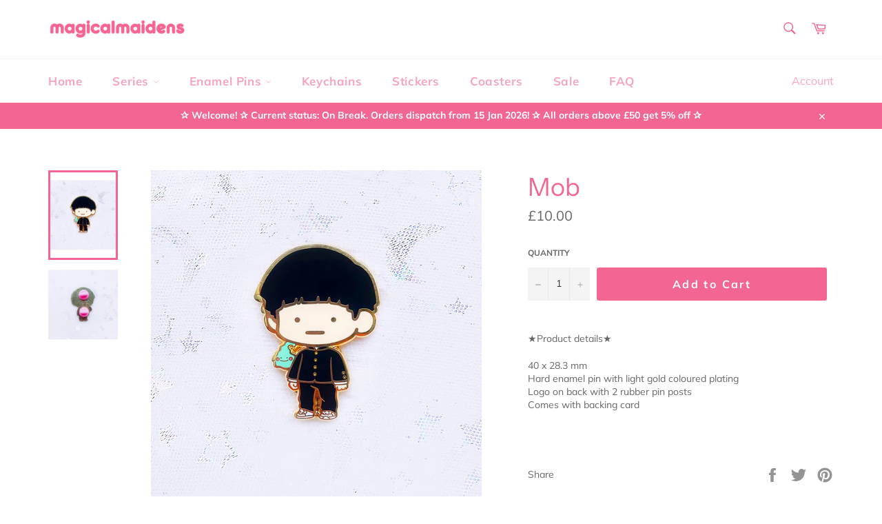

--- FILE ---
content_type: text/javascript; charset=utf-8
request_url: https://cdn.shopify.com/proxy/3a8ec8bb1d746b710de0e00fb5753a8797be3fcb2c400977546c9d0997156833/api.goaffpro.com/loader.js?shop=magicalmaidens.myshopify.com&sp-cache-control=cHVibGljLCBtYXgtYWdlPTkwMA
body_size: 3380
content:
var gfp_aff_toolbar;;if(window.__goaffpro){throw new Error('Goaffpro is already loaded. This message prevents duplicate loading of the script. Kindly ignore.')}window.__goaffpro = {"pre_checkout_ref_input_data":{"input_label":"Referred By?","input_placeholder":"Referral Code"},"shop":"magicalmaidens.myshopify.com","cookie_duration":604800,"checkout_page_callback":true,"scripts":[],"first_touch_or_last":"last_touch","identifiers":["ref","aff","wpam_id","click_id"],"noref_cookie_identifiers":["noref"],"integration":"shopify","ignore_ad_clicks":false,"force_callback":true,"partner_portal_subdomain":"magicalmaidens.goaffpro.com","customer_affiliate_connect_auto":false,"use_local_storage":true,"cart_level_tracking":true,"share_cart_clear_before_add":true,"autolink_ref_parameter":"ref","discount_cookie":"dcode"};var goaffpro_identifiers=["gfp_ref","ref","aff","wpam_id","click_id"],source_identifiers=["gfp_sub_id","sub_id","source","utm_source","tx_id","public_id"],gfp_additional=window.__goaffpro&&window.__goaffpro.identifiers,isFirstTouch=window.__goaffpro&&("first_touch"===window.__goaffpro.first_touch_or_last||"first_touch_nonblocking"===window.__goaffpro.first_touch_or_last),gfp_setOrganic=window.__goaffpro&&"first_touch"===window.__goaffpro.first_touch_or_last,useLocalStorage=window.__goaffpro&&window.__goaffpro.use_local_storage,gfp_discount_code_cookie=window.__goaffpro&&window.__goaffpro.discount_cookie||"dcode",gfp_no_ref_cookies=window.__goaffpro&&window.__goaffpro.noref_cookie_identifiers||["noref"];gfp_additional&&Array.isArray(gfp_additional)&&0<gfp_additional.length&&(goaffpro_identifiers=gfp_additional);var gfp_api_server="https://api2.goaffpro.com";window.goaffproOrder&&!window.goaffpro_order&&(window.goaffpro_order=window.goaffproOrder);var gfp_cookieManager={getCookie:function(o){if(useLocalStorage&&localStorage.getItem(o))return localStorage.getItem(o);const e=document.cookie.split("; ")||[];const i={};for(var r,t=0;t<e.length;t++){var a=e[t].split("="),f=a.slice(1).join("=");try{var n=decodeURIComponent(a[0]);if(i[n]=(r='"'===(r=f)[0]?r.slice(1,-1):r).replace(/(%[\dA-F]{2})+/gi,decodeURIComponent),o===n)break}catch(o){}}return i[o]&&localStorage.setItem(o,i[o]),i[o]},deleteCookie:function(o){useLocalStorage&&localStorage.removeItem(o),gfp_cookieManager.setCookie(o,"",-1e3)},setCookie:function(o,e,i){i=i||(window.__goaffpro&&-1<window.__goaffpro.cookie_duration?window.__goaffpro.cookie_duration:604800);useLocalStorage&&localStorage.setItem(o,e),"ref"===o&&i&&gfpSetCookie("gfp_ref_expires",Date.now()+1e3*i);var r=";";i&&(r="; expires="+new Date((new Date).getTime()+1e3*i).toUTCString()+";");var t=location.hostname.split(".");if(1===t.length)document.cookie=o+"="+e+r+"; path=/";else do{try{var a="."+t.join(".");document.cookie=o+"="+e+r+"path=/; SameSite=Lax; domain="+a,t.shift()}catch(o){}}while(1<t.length);window.dispatchEvent(new CustomEvent("goaffproCookieSet",{key:o,value:e,expires:i}))}};function gfpGetCookie(o){return gfp_cookieManager.getCookie(o)}function gfpDeleteCookie(o){return gfp_cookieManager.deleteCookie(o)}function gfpSetCookie(o,e){return gfp_cookieManager.setCookie(o,e)}function isAdClick(){const o=document.location.href;return o.includes("gclid")||o.includes("msclkid")||o.includes("gad_source")||o.includes("gbraid")||o.includes("wbraid")}function getRefCode(){if(window.__goaffpro&&window.__goaffpro.ignore_ad_clicks&&isAdClick())return null;if(isFirstTouch&&gfpGetCookie("ref"))return gfpGetCookie("ref");var o=searchInQuery(goaffpro_identifiers,document.location.search);return o||((o=searchInQuery(goaffpro_identifiers,document.location.hash))||(o=regexSearch(goaffpro_identifiers))?o:-1<goaffpro_identifiers.indexOf("hash")?document.location.hash&&document.location.hash.substring(1):-1<goaffpro_identifiers.indexOf("subdomain")?document.location.host.split(".")[0]:isFirstTouch&&gfp_setOrganic?"organic":null)}function regexSearch(o){for(var e=o.filter(function(o){return o.startsWith("regexp:")}).map(function(o){return o.substring(7)}),i=0;i<e.length;i++){var r=e[i],r=document.location.href.match(new RegExp(r,"i"));if(r&&0<r.length)return r[1]}}function getSourceId(){return window.__goaffpro&&window.__goaffpro.ignore_ad_clicks&&isAdClick()?null:isFirstTouch&&gfpGetCookie("source")?gfpGetCookie("source"):searchInQuery(source_identifiers,document.location.search)}function searchInQuery(o,e){if(o&&0!==o.length){e=e||document.location.search;if(0<e.length){const a=new URLSearchParams(e),f={};for(var[i,r]of a.entries())f[i.toLowerCase()]=r;for(var t of o)if(f[t.toLowerCase()])return f[t.toLowerCase()]}}}function getShop(){var e=void 0;return Object.keys(document.scripts).forEach(function(o){o=document.scripts[o];o.src&&o.src.startsWith("https://static.goaffpro.com/reftracker.js")&&(e=o.src.replace("https://static.goaffpro.com/reftracker.js?shop=",""))}),e||window.__goaffpro&&window.__goaffpro.shop||document.location.host}function trackVisit(){var e=gfpGetCookie("ref"),i=gfpGetCookie(gfp_discount_code_cookie)||gfpGetCookie("discount_code"),o=gfpGetCookie("source"),r=gfpGetCookie("gfp_v_id");if(e||i){if(window.gfp_visit_tracked)return;window.gfp_visit_tracked=!0,gfpGetCookie("gfp_session_start")||gfpSetCookie("gfp_session_start",Date.now());const t=new URL(gfp_api_server+"/shop"),a={sub_id:o,ref:e,shop:getShop(),location:document.location.href,navigator:navigator.userAgent,referrer:document.referrer,discount_code:i,visit_id:r};return Object.keys(a).forEach(function(o){void 0!==a[o]&&t.searchParams.append(o,a[o])}),fetch(t.href).then(function(o){return 420===o.status?(gfp_remove_cookies(),{}):o.json()}).then(function(o){o.discount_code&&i!==o.discount_code&&(gfpGetCookie(gfp_discount_code_cookie)!==o.discount_code&&gfpSetCookie(gfp_discount_code_cookie,o.discount_code),"woocommerce"===window.__goaffpro.integration?gfp_cookieManager.setCookie(gfp_discount_code_cookie,o.discount_code):(o.apply_discount_on_myshopify?fetch("https://"+o.website+"/discount/"+encodeURIComponent(o.discount_code)):fetch("/discount/"+encodeURIComponent(o.discount_code))).then(()=>null).catch(()=>null)),o.visit_id&&gfp_cookieManager.setCookie("gfp_v_id",""+o.visit_id),o.cookie_duration&&(e&&gfp_cookieManager.setCookie("ref",e,o.cookie_duration),i&&gfp_cookieManager.setCookie(gfp_discount_code_cookie,i,o.cookie_duration),source&&gfp_cookieManager.setCookie("source",""+source,o.cookie_duration),o.visit_id&&gfp_cookieManager.setCookie("gfp_v_id",""+o.visit_id,o.cookie_duration)),window.dispatchEvent(new CustomEvent("goaffproVisitTracked",{detail:o}))}).catch(function(o){})}return Promise.resolve()}function checkoutPageCallback(){if(window.__goaffpro){var o=window.__goaffpro.integration;if("undefined"!=typeof Shopify&&(Shopify.checkout||Shopify.Checkout)&&window.__goaffpro.checkout_page_callback){var e=Shopify.checkout?Shopify.checkout.order_id||Shopify.checkout.id:null;!(e=e||new URL(document.location.href).searchParams.get("gid"))&&window.goaffpro_order&&goaffproTrackConversion(window.goaffpro_order),e&&doCallback(e,Shopify.checkout||Shopify.Checkout)}else if(void 0!==window.__big)doCallback(window.__big.order_id,window.__big);else if(void 0!==window.Goaffpro&&window.Goaffpro.data)doCallback(window.Goaffpro.data.order_id,window.Goaffpro.data);else if("bigcommerce"===o)document.body&&(e=document.body.innerHTML.split(" ").join(""),(e=/orderId:'(.*?)'/gm.exec(e))&&0<e.length&&doCallback(e[1],{}));else if("squarespace"===o){var i=searchInQuery(["oid"]);if(i||window.goaffpro_order)return doCallback(i||window.goaffpro_order.id,window.goaffpro_order)}else if("webflow"===o){i=searchInQuery(["orderid"]);i&&doCallback(i,{id:i})}else if("woocommerce"===o&&window.order){var r=window.order;r&&doCallback(r.id,r)}else{if(window.goaffpro_order&&(window.goaffpro_order.id||window.goaffpro_order.number))return doCallback(window.goaffpro_order.id||window.goaffpro_order.number,window.goaffpro_order);document.getElementById("goaffpro_order_elem")&&(r=(o=document.getElementById("goaffpro_order_elem")).getAttribute("data-order-id"),o=o.getAttribute("data-increment-id"),r&&doCallback(r,{id:r,increment_id:o}))}}}function goaffproTrackConversion(o){doCallback("string"==typeof o?void 0:o.id,o)}function goaffproTrackConversionSync(o){doCallback("string"==typeof o?void 0:o.id,o,!0)}function respondToOpeningPageForMembershipPlans(o){try{window.opener&&window.opener.postMessage(JSON.stringify({id:o,type:"goaffpro"}),"*")}catch(o){}}var gfpCallbackMade=!1;function doCallback(o,e,i=!1){var r=gfpGetCookie("ref"),t=gfpGetCookie(gfp_discount_code_cookie),a=gfpGetCookie("source"),f=gfpGetCookie("gfp_v_id");if(r||t||window.__goaffpro.force_callback){if(gfpCallbackMade)return;gfpCallbackMade=!0;const n=JSON.stringify({sub_id:a,ref:r,shop:getShop(),location:document.location,navigator:navigator.userAgent,referrer:document.referrer,discount_code:t,order_id:o,visit_id:f,data:e});window.dispatchEvent(new CustomEvent("goaffproOrderTracking",{detail:JSON.parse(n)})),i?navigator.sendBeacon("https://beacon.goaffpro.workers.dev/",n):fetch(gfp_api_server+"/order_complete",{method:"POST",headers:{"Content-Type":"application/json;charset=UTF-8"},body:n}).then(()=>{window.dispatchEvent(new CustomEvent("goaffproOrderTracked",{detail:JSON.parse(n)}))}),gfp_cookieManager.deleteCookie("gfp_v_id")}window.__goaffpro&&window.__goaffpro.remove_tracking_post_order&&gfp_remove_cookies(),respondToOpeningPageForMembershipPlans(o)}function gfp_remove_cookies(o=["ref","source",gfp_discount_code_cookie,"discount_code","sitestripe","gfp_v_id","gfp_ref_expires"]){o.forEach(gfp_cookieManager.deleteCookie),(o.includes("ref")||o.includes("visit_id"))&&window.__goaffpro&&"shopify"===window.__goaffpro.integration&&window.__goaffpro.cart_level_tracking&&removeRefFromCart()}var refcode=getRefCode();function testForExpiration(){var o=gfp_cookieManager.getCookie("gfp_ref_expires");o&&0<Date.now()-new Date(Number(o))&&gfp_remove_cookies()}function gfpSetSource(){var o=getSourceId();o&&gfp_cookieManager.setCookie("source",o)}refcode&&refcode!==gfpGetCookie("ref")&&(gfp_cookieManager.setCookie("ref",refcode),gfp_remove_cookies(["source",gfp_discount_code_cookie,"discount_code","gfp_v_id"])),getRefCode()&&getSourceId()!==gfpGetCookie("source")&&(getSourceId()?gfpSetCookie("source",getSourceId()):gfp_cookieManager.deleteCookie("source")),gfpSetSource(),testForExpiration();var gfpSimpleQueue=Promise.resolve();function gfpAddToQueue(o){gfpSimpleQueue=gfpSimpleQueue.then(()=>o()).then(()=>Promise.resolve()).catch(()=>Promise.resolve())}function addRefToCart(){var o=gfpGetCookie("ref");if(!o)return Promise.resolve();const e=new URLSearchParams;var i=gfpGetCookie("gfp_v_id");e.append("attributes[__ref]",o),i&&e.append("attributes[__visit_id]",i);i=gfpGetCookie("source");return i&&e.append("attributes[__sub_id]",i),gfpAddToQueue(()=>fetch("/cart/update.js",{method:"POST",body:e}))}function removeRefFromCart(){const o=new URLSearchParams;return o.append("attributes[__ref]",""),o.append("attributes[__visit_id]",""),gfpAddToQueue(()=>fetch("/cart/update.js",{method:"POST",body:o}))}function gfpLoadScript(o,e){const i=document.createElement("script");i.src=o,i.async=!0,e&&(i.type=e),document.head.appendChild(i)}function showSiteStripeToolbar(){var o;window.gfp_aff_toolbar||!window.__goaffpro||!window.__goaffpro.aff_bar_config||(o=searchInQuery(["toolbar"],document.location.search)||gfpGetCookie("sitestripe"))&&(window.gfp_aff_toolbar=window.__goaffpro.aff_bar_config,window.gfp_aff_toolbar.affiliate_portal_link="https://"+window.__goaffpro.partner_portal_subdomain,window.gfp_aff_toolbar.ref_code=o,gfpLoadScript("https://static.goaffpro.com/sitestripe2.js"),gfp_cookieManager.setCookie("sitestripe",o))}-1<gfp_no_ref_cookies.indexOf(refcode)||"shareasale"===gfpGetCookie("source")?gfp_remove_cookies():(trackVisit(),window.__goaffpro&&"shopify"===window.__goaffpro.integration&&window.__goaffpro.cart_level_tracking&&addRefToCart(),checkoutPageCallback()),refcode=gfpGetCookie("ref"),window.__goaffpro&&window.__goaffpro.scripts&&Array.isArray(window.__goaffpro.scripts)&&window.__goaffpro.scripts.forEach(function({src:o,type:e}){gfpLoadScript(o,e)}),showSiteStripeToolbar(),window.addEventListener("message",function(o){o.data&&o.data.goaffproOrder?goaffproTrackConversion(o.data.goaffproOrder):o.data&&o.data.ref&&gfpGetCookie("ref")!==o.data.ref&&(gfpSetCookie("ref",o.data.ref),trackVisit().then(()=>{checkoutPageCallback()}))}),window.addEventListener("goaffproTrackConversion",o=>{o&&o.detail&&goaffproTrackConversion(o.detail)}),window.addEventListener("goaffproReferralCode",o=>{o&&o.detail&&void 0!==o.detail.ref&&gfpGetCookie("ref")!==o.detail.ref&&(null===o.detail.ref||-1<gfp_no_ref_cookies.indexOf(o.detail.ref)?gfp_remove_cookies():(gfpSetCookie("ref",o.detail.ref),trackVisit().then(()=>{checkoutPageCallback()})))});
!function(){let a;function t(){if(a=gfpGetCookie("ref"),a&&"organic"!==a){const n=window.__goaffpro.autolink_ref_parameter;let r="sub_id";if(window.__goaffpro.source_identifiers&&Array.isArray(window.__goaffpro.source_identifiers)&&(window.__goaffpro.source_identifiers.includes("sub_id")||(r=window.__goaffpro.source_identifiers[0])),n){var t=[];if(document.querySelectorAll("a").forEach(function(e){t.push(e)}),t&&0!==t.length){const i=/fb|messenger|twitter|instagram|musical_ly|bytedance/gim.test(navigator.userAgent);t.forEach(function(e){const t=e.href;if(t&&"string"==typeof t&&t.startsWith("http")){const o=new URL(e.href);!i&&o.hostname===document.location.hostname||o.searchParams.get(n)===encodeURIComponent(a)||(o.searchParams.set(n,a),o.searchParams.set(r,gfpGetCookie("source")),e.href=o.href)}})}}}}var e;e=function(){t();const e=new MutationObserver(()=>function(o,r){let n=0;return(...e)=>{var t=(new Date).getTime();if(t-n>r)return n=t,o(...e)}}(t,2e3));e.observe(document.body,{attributes:!0,childList:!0,subtree:!0})},"loading"!==document.readyState?e():document.addEventListener("DOMContentLoaded",e),window.addEventListener("goaffproReferralCode",e=>{e&&e.detail&&void 0!==e.detail.ref&&a!==e.detail.ref&&t(e.detail.ref)})}();